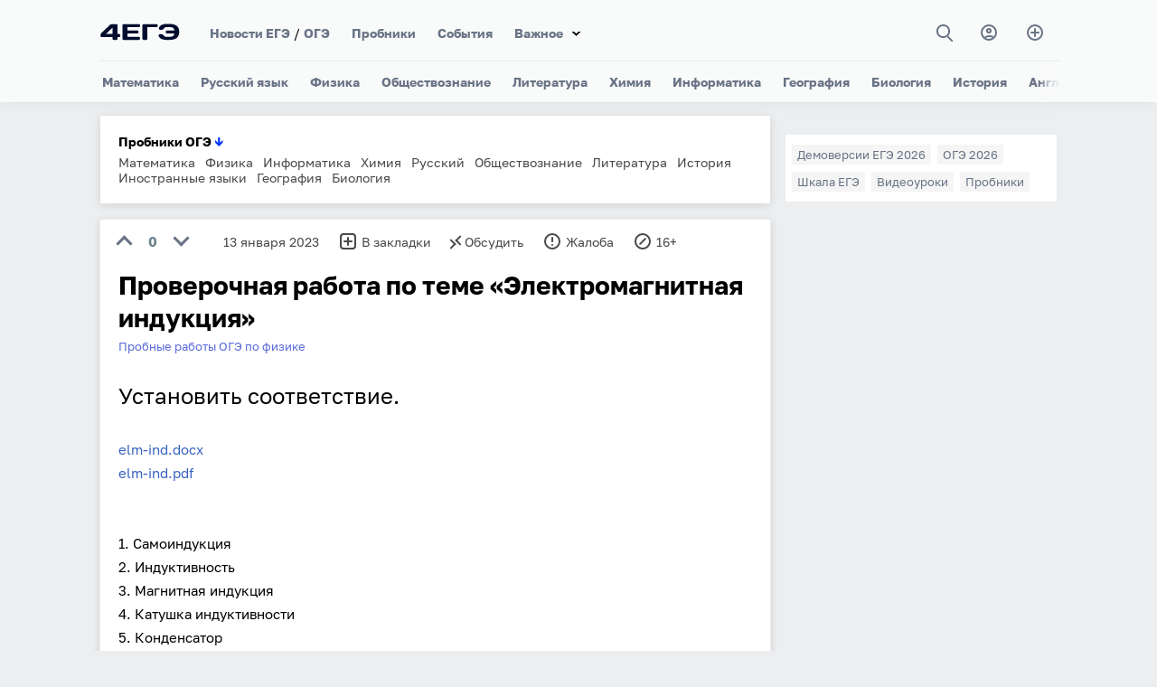

--- FILE ---
content_type: text/html; charset=utf-8
request_url: https://4ege.ru/trening-gia-fizika/66935-proverochnaja-rabota-po-teme-elektromagnitnaja-indukcija.html
body_size: 10871
content:
<!DOCTYPE html>
<html>
<head>
<title>Проверочная работа по теме «Электромагнитная индукция»</title>
<meta charset="utf-8">
<meta name="description" content="Установить соответствие. 1. Самоиндукция 2. Индуктивность 3. Магнитная индукция 4. Катушка индуктивности 5. Конденсатор 6. Емкость 7. Напряжённость 8. Электромагнитная индукция А. Физическая величина, введенная для оценивания способности проводника противодействовать изменению силы тока в нём. Б.">
<meta name="keywords" content="величина, магнитного, энергии, характеристикой, Физическая, Устройство, электрического, силовой, являющаяся, индукция, физическая, Векторная, накопления, электрический, характеризующая, способность, конденсатора, накапливать, Установить, заряд">
<link rel="canonical" href="https://4ege.ru/trening-gia-fizika/66935-proverochnaja-rabota-po-teme-elektromagnitnaja-indukcija.html">
<link rel="alternate" type="application/rss+xml" title="4ЕГЭ RSS" href="https://4ege.ru/rss.xml">
<link rel="preconnect" href="https://4ege.ru/" fetchpriority="high">
<meta property="twitter:card" content="summary">
<meta property="twitter:title" content="Проверочная работа по теме «Электромагнитная индукция»">
<meta property="twitter:url" content="https://4ege.ru/trening-gia-fizika/66935-proverochnaja-rabota-po-teme-elektromagnitnaja-indukcija.html">
<meta property="twitter:description" content="Установить соответствие. 1. Самоиндукция 2. Индуктивность 3. Магнитная индукция 4. Катушка индуктивности 5. Конденсатор 6. Емкость 7. Напряжённость 8. Электромагнитная индукция А. Физическая величина, введенная для оценивания способности проводника противодействовать изменению силы тока в нём. Б.">
<meta property="og:type" content="article">
<meta property="og:site_name" content="4ЕГЭ">
<meta property="og:title" content="Проверочная работа по теме «Электромагнитная индукция»">
<meta property="og:url" content="https://4ege.ru/trening-gia-fizika/66935-proverochnaja-rabota-po-teme-elektromagnitnaja-indukcija.html">
<meta property="og:description" content="Установить соответствие. 1. Самоиндукция 2. Индуктивность 3. Магнитная индукция 4. Катушка индуктивности 5. Конденсатор 6. Емкость 7. Напряжённость 8. Электромагнитная индукция А. Физическая величина, введенная для оценивания способности проводника противодействовать изменению силы тока в нём. Б.">
<link href="/templates/t/css/swiper.min.css?3" rel="stylesheet" type="text/css"/>
<link href="/templates/t/css/style.css?104" rel="stylesheet" type="text/css"/>
<meta name="viewport" content="width=device-width, initial-scale=1"/>
<link rel="icon" href="/favicon.svg" type="image/svg+xml">
<meta  property="og:image" content="//4ege.ru/templates/t/images/v12.png">
<!--<meta  property="og:image" content="//4ege.ru/templates/t/images/5541.png">-->

    
<script>window.yaContextCb=window.yaContextCb||[]</script>
<script src="https://yandex.ru/ads/system/context.js" async></script>
<script async src="https://cdn.digitalcaramel.com/caramel.js?9"></script>
    

    
    

    
</head>
<body>

<div class="modal-window" id="modal-1">
<div class="modal-window__content">
<button type="button" class="modal-close" onclick="openModal1()">+</button>
<div class="login-page">
<strong><a href="https://oauth.vk.ru/authorize?client_id=7570674&amp;redirect_uri=https%3A%2F%2F4ege.ru%2Findex.php%3Fdo%3Dauth-social%26provider%3Dvk&amp;scope=offline%2Cemail&amp;state=59558bfba276597e54c9eb08b9334cfb&amp;response_type=code&amp;v=5.90">Войти через Вконтакте</a></strong>
<div class="clear3"></div>
<strong><a href="https://oauth.yandex.ru/authorize?client_id=52f95d18a13f4a91a359f4ed73e43ff2&amp;redirect_uri=https%3A%2F%2F4ege.ru%2Findex.php%3Fdo%3Dauth-social%26provider%3Dyandex&amp;state=59558bfba276597e54c9eb08b9334cfb&amp;response_type=code">Войти через Яндекс</a></strong>




<div class="clear2"></div><div class="clear3"></div>

    
      
      
 <p class="dfcop"> 
Авторизуясь на сайте, вы даёте согласие на <a href="https://4ege.ru/soglasie-person-d.html" target="_blank">обработку своих персональных данных</a> на условиях и для целей, 
определённых в <a href="https://4ege.ru/politika-person-site.html" target="_blank">политике в отношении обработки персональных данных</a>, а также принимаете <a href="https://4ege.ru/pol-s.html" target="_blank">Пользовательское соглашение</a>.
 </p>
      
      
   </div>
</div>         
</div>
</div>

<header class="header" id="header">
  <div class="header__box-top" id="header-top">
<a href="//4ege.ru/" class="header__logo-link" alt="4ЕГЭ" title="4ЕГЭ"><div class="header__logo"></div></a>
    <div class="header__top-content" id="mobile-menu">
      <ul class="header__top-menu">
        <li class="top-menu__item">
          <a href="//4ege.ru/novosti-ege/" title="Новости ЕГЭ" class="top-menu__link">Новости ЕГЭ</a> /  <a href="//4ege.ru/gia-in-9/" title="Подготовка к ОГЭ (гиа)" class="top-menu__link">ОГЭ</a>
        </li>
        <li class="top-menu__item">
          <a href="//4ege.ru/probniki.html" class="top-menu__link">Пробники</a>
        </li>
    <li class="top-menu__item">
        <a href="//4ege.ru/ege-gia/" title="Всё о ЕГЭ и ОГЭ" class="top-menu__link">События</a>
        </li>
          
          

          
            <li class="top-menu__item ddfffdd4">
          <a href="//4ege.ru/mobiltest/" class="top-menu__link">Мини тесты ЕГЭ</a>
        </li>   
          
        <li class="top-menu__item item-select">
          <a href="#" class="top-menu__link">Важное</a>
          <ul class="bottom-menu">
          
<li class="bottom-menu__item">
              <a href="//4ege.ru/novosti-ege/75349-demoversii-ege-2026-v2.html" class="bottom-menu__link">Демоверсии ЕГЭ</a>
            </li>
<li class="bottom-menu__item">
              <a href="//4ege.ru/gia-in-9/75348-demoversii-oge-2026-v2.html" class="bottom-menu__link">Демоверсии ОГЭ</a>
            </li>
              
  <li class="bottom-menu__item">
              <a href="//4ege.ru/sochinenie/" class="bottom-menu__link">Итоговое сочинение</a>
            </li>  
              
              
  <li class="bottom-menu__item">
              <a href="//4ege.ru/ege-gia/" class="bottom-menu__link">События</a>
            </li>            
              
 
              
              
              
<li class="bottom-menu__item">
              <a href="//4ege.ru/materials_podgotovka/" class="bottom-menu__link">Общее</a>
            </li>
<li class="bottom-menu__item">
              <a href="//4ege.ru/videouroki/" class="bottom-menu__link">Видеоуроки</a>
            </li>
<li class="bottom-menu__item">
              <a href="//4ege.ru/novosti-ege/4023-shkala-perevoda-ballov-ege.html" class="bottom-menu__link">Шкала ЕГЭ</a>
            </li>

<li class="bottom-menu__item">
          <a href="//4ege.ru/novosti-vuzov/" class="bottom-menu__link">Новости вузов</a>
    

            </li>
<li class="bottom-menu__item">
              <a href="//4ege.ru/zametki/" class="bottom-menu__link">Заметки</a>
            </li>
<li class="bottom-menu__item">
              <a href="//4ege.ru/obrazovanie/" class="bottom-menu__link">Образование</a>
            </li>
<li class="bottom-menu__item">
              <a href="//4ege.ru/vybor/" class="bottom-menu__link">Профессии</a>
            </li>
<li class="bottom-menu__item">
              <a href="//4ege.ru/documents/" class="bottom-menu__link">Документы</a>
            </li>

<li class="bottom-menu__item">
              <a href="//4ege.ru/materials_podgotovka/4421-ssylki-na-otkrytye-banki-zadaniy-fipi-ege-i-gia.html" title="Банки ЕГЭ и ОГЭ ФИПИ" class="bottom-menu__link">Банк ФИПИ</a>
            </li>
  
<li class="bottom-menu__item">
              <a href="//4ege.ru/cards/" class="bottom-menu__link" target="_blank">Карточки</a>
            </li>
                        
<li class="bottom-menu__item">
              <a href="//4ege.ru/pl/" class="bottom-menu__link" target="_blank">Планировщик</a>
            </li>   
              
              
     <li class="bottom-menu__item">
              <a href="//4ege.ru/gramotnost/" class="bottom-menu__link">Грамотность</a>
            </li>     
              

                     
              
              
            
          </ul>

          
        </li>
        
        


     
        
      </ul>
      
      
      
      
      
  
      
      
<div class="header__box-search" id="button-search">

<a  class="nbmmm" onclick="openSearch()"  title="Поиск"><i class="gg-search"></i></a>
</div>




<a href="#" class="header__button-login fhhhei" class="modal" onclick="openModal1()"  title="Вход"><i class="gg-profile"></i></a>



  
<a href="//4ege.ru/addnews.html" title="Добавить материал" class="article-subscribe__button"><i class="gg-add"></i></a>
    </div>
    <button class="sandwich-menu" id="sandwich-menu" onclick="openMobileMenu()">
      <span class="line"></span>
      <span class="line"></span>
      <span class="line"></span>
    </button>
  </div>

<nav class="header__nav swiper">
  <ul class="header__menu swiper-wrapper" id="menu">
  
    <li class="menu__item swiper-slide"><a href="//4ege.ru/matematika/" title="Математика" class="menu__link">Математика</a></li>
    <li class="menu__item swiper-slide"><a href="//4ege.ru/russkiy/" title="Русский язык" class="menu__link">Русский язык</a></li>
    <li class="menu__item swiper-slide"><a href="//4ege.ru/fizika/" title="Физика" class="menu__link">Физика</a></li>
    <li class="menu__item swiper-slide"><a href="//4ege.ru/obshestvoznanie/" title="Обществознание" class="menu__link">Обществознание</a></li>
    <li class="menu__item swiper-slide"><a href="//4ege.ru/literatura/" title="Литература" class="menu__link">Литература</a></li>
    <li class="menu__item swiper-slide"><a href="//4ege.ru/himiya/" title="Химия" class="menu__link">Химия</a></li>
    <li class="menu__item swiper-slide"><a href="//4ege.ru/informatika/" title="Информатика" class="menu__link">Информатика</a></li>
    <li class="menu__item swiper-slide"><a href="//4ege.ru/geographi/" title="География" class="menu__link">География</a></li>
    <li class="menu__item swiper-slide"><a href="//4ege.ru/biologi/" title="Биология" class="menu__link">Биология</a></li>
    <li class="menu__item swiper-slide"><a href="//4ege.ru/istoriya/" title="История" class="menu__link">История</a></li>
    <li class="menu__item swiper-slide"><a href="//4ege.ru/angliyskiy/" title="Английский язык" class="menu__link">Английский</a></li>
    <li class="menu__item swiper-slide"><a href="//4ege.ru/nemetskiy/" title="Немецкий язык" class="menu__link">Немецкий</a></li>
    <li class="menu__item swiper-slide"><a href="//4ege.ru/franc/" title="Французский язык" class="menu__link">Французский</a></li>
    <li class="menu__item swiper-slide"><a href="//4ege.ru/ispanskiy/" title="Испанский язык" class="menu__link">Испанский</a></li>
    <li class="menu__item swiper-slide"><a href="//4ege.ru/kitayskiy/" title="Китайский язык" class="menu__link">Китайский</a></li>
  </ul>
</nav>

  <div class="header__search" id="box-search">
    <button type="button" class="header-search__close" onclick="openSearch()">&#10006;</button>
    <form class="form-search" action="//4ege.ru/po.html" method="get"  accept-charset="utf-8">
      <svg xmlns="http://www.w3.org/2000/svg" width="20" height="20" viewBox="0 0 24 24">
        <path fill="#687385"
              d="M23.809 21.646l-6.205-6.205c1.167-1.605 1.857-3.579 1.857-5.711 0-5.365-4.365-9.73-9.731-9.73-5.365 0-9.73 4.365-9.73 9.73 0 5.366 4.365 9.73 9.73 9.73 2.034 0 3.923-.627 5.487-1.698l6.238 6.238 2.354-2.354zm-20.955-11.916c0-3.792 3.085-6.877 6.877-6.877s6.877 3.085 6.877 6.877-3.085 6.877-6.877 6.877c-3.793 0-6.877-3.085-6.877-6.877z"/>
      </svg>
        <input type="hidden" name="searchid" value="803358"/>
      <input type="search"  name="text" class="search__input" id='input-text'/>


    </form>
  </div>
</header>
<main class="content-sidebar">
    
    
     
    



<style>
.newborf a { margin-right:7px;}
</style>
<div class="newborf"><b>Пробники ОГЭ <span style="color:#0033FF; size:14px; font-weight:bold;">&darr;</span></b><br>
<div class="clear3"></div>
<a href="//4ege.ru/trening-gia-matematika/">Математика</a>
<a href="//4ege.ru/trening-gia-fizika/">Физика</a>
<a href="//4ege.ru/trening-gia-informatika/">Информатика</a>
<a href="//4ege.ru/trening-gia-himiya/">Химия</a>
<a href="//4ege.ru/trening-gia-russkiy/">Русский</a>
<a href="//4ege.ru/trening-gia-obshestvoznanie/">Обществознание</a>
<a href="//4ege.ru/trening-gia-literatura/">Литература</a>
<a href="//4ege.ru/trening-gia-istoriya/">История</a>
<a href="//4ege.ru/trening-gia-inyaz/">Иностранные языки</a>
<a href="//4ege.ru/trening-gia-geographiya/">География</a>
<a href="//4ege.ru/trening-gia-biologiya/">Биология</a> </div>
<div class="clear"></div>


 

  
  





 

 

 
 
 
 


 <div id="dle-content">

<article class="article"> 
<div class="article__content2">    
<div class="optrtr1"><a href="#" onclick="doRate('plus', '66935'); return false;" ><div class="arrow1"></div></a><div class="rattt"> <strong><span data-ratig-layer-id="66935"><span class="ratingtypeplusminus ratingzero" >0</span></span></strong></div><a href="#" onclick="doRate('minus', '66935'); return false;" ><div class="arrow2"></div></a></div>
<div class="optrtr">13 января 2023</div>


<a href="#"  onclick="openModal1()"><div class="optrtr hfnfd"><i class="gg-add-r"></i>В закладки</div></a>
<a id="dle-comm-link" href="https://4ege.ru/trening-gia-fizika/66935-proverochnaja-rabota-po-teme-elektromagnitnaja-indukcija.html#comment"><div class="optrtr hfnfd"><i class="gg-remote"></i>Обсудить</div></a>
<a href="javascript:AddComplaint('66935', 'news')"><div class="optrtr hfnfd"><i class="gg-danger"></i>Жалоба</div></a> 

<div class="optrtr7 hfnfdtg"><i class="ggtg"></i>
<a href="https://t.me/ru4ege" target="_blank" rel="nofollow">TG 4ЕГЭ</a>
</div>

<div class="optrtr7 hfnfd"><i class="gg-block"></i>16+</div>    


<div class="clear3"></div>            
 
<h1 class="zagolovokglav">Проверочная работа по теме «Электромагнитная индукция»</h1>
<div class="article__mark"><a href="https://4ege.ru/trening-gia-fizika/">Пробные работы ОГЭ по физике</a>
</div> 
<div class="clear"></div>

<div class="par">
<div class="par89"><!--sizestart:5--><span style="font-size:18pt;"><!--/sizestart-->Установить соответствие.<!--sizeend--></span><!--/sizeend--><br><br><a href="https://4ege.ru/index.php?do=download&id=20486" >elm-ind.docx</a> <br><a href="https://4ege.ru/index.php?do=download&id=20487" >elm-ind.pdf</a><br><br><br>1.	Самоиндукция<br>2.	Индуктивность<br>3.	Магнитная индукция<br>4.	Катушка индуктивности<br>5.	Конденсатор<br>6.	Емкость<br>7.	Напряжённость<br>8.	Электромагнитная индукция<br><br>А. Физическая величина, введенная для оценивания способности проводника противодействовать изменению силы тока в нём. <br>Б. Возникновение индукционного тока в проводнике при изменении силы тока в нём.<br>В. Устройство в виде винтовой или спиральной намотки провода, служащее для накопления энергии магнитного поля. <br>Г. Векторная физическая величина, являющаяся силовой характеристикой магнитного поля. <br>Д. Физическая величина, характеризующая способность конденсатора накапливать электрический заряд<br>Е. Устройство в виде металлических пластин с диэлектриком между ними, предназначенное для накопления заряда и энергии электрического поля<br>Ж. Система порождающих друг друга эклектического и магнитного полей, распространяющаяся в пространстве.<br>З. Векторная физическая величина, являющаяся силовой характеристикой электрического поля.</div>
<div class="clear2"></div>
<div class="clear2"></div>Автор: Золотарева Ю.А. 
</div>

<div class="clear3"></div>

    

<div caramel-id="01kadhy8h4f8scpynmbyjsqqj4"></div>
    
<div caramel-id="01j78m1qsqz748s54fctwen2cp"></div>

    
<div class="gynb">


<form class="form-search" action="//4ege.ru/po.html" method="get"  accept-charset="utf-8">
      <svg xmlns="http://www.w3.org/2000/svg" width="20" height="20" viewBox="0 0 24 24">
        <path fill="#687385"
              d="M23.809 21.646l-6.205-6.205c1.167-1.605 1.857-3.579 1.857-5.711 0-5.365-4.365-9.73-9.731-9.73-5.365 0-9.73 4.365-9.73 9.73 0 5.366 4.365 9.73 9.73 9.73 2.034 0 3.923-.627 5.487-1.698l6.238 6.238 2.354-2.354zm-20.955-11.916c0-3.792 3.085-6.877 6.877-6.877s6.877 3.085 6.877 6.877-3.085 6.877-6.877 6.877c-3.793 0-6.877-3.085-6.877-6.877z"/>
      </svg>
        <input type="hidden" name="searchid" value="803358"/>
      <input type="search"  name="text" class="search__input" id='input-text' placeholder="Поиск по сайту"/>
    </form> 
 
 
</div>

<div class="clear2"></div>





    
    
<div class="similar-news-block">
                        <div class="similar-news-list">
            <a href="https://4ege.ru/trening-gia-fizika/78277-fizicheskij-diktant-po-teme-sila-toka-elektricheskoe-naprjazhenie-elektricheskoe-soprotivlenie.html" class="similar-item-link">
                <div class="similar-item">
                    <div class="similar-title">Физический диктант по теме «Сила тока. Электрическое напряжение. Электрическое сопротивление»</div>
                    <div class="similar-description">Физический диктант по теме «Сила тока. Электрическое напряжение. Электрическо...</div>
                </div>
            </a>
            <a href="https://4ege.ru/trening-gia-fizika/78301-kolebanija-volny.html" class="similar-item-link">
                <div class="similar-item">
                    <div class="similar-title">Колебания. Волны</div>
                    <div class="similar-description">Контрольная работа. 2 варианта с ответами.</div>
                </div>
            </a>
            <a href="https://4ege.ru/trening-gia-fizika/78108-fizicheskij-diktant-po-teme-elektromagnitnye-javlenija.html" class="similar-item-link">
                <div class="similar-item">
                    <div class="similar-title">Физический диктант по теме «Электромагнитные явления»</div>
                    <div class="similar-description">20 вопросов.</div>
                </div>
            </a>
            <a href="https://4ege.ru/trening-gia-fizika/77857-ekzamenacionnye-bilety-po-fizike-dlja-provedenija-itogovoj-attestacii-v-7-klasse.html" class="similar-item-link">
                <div class="similar-item">
                    <div class="similar-title">Экзаменационные билеты по физике для проведения итоговой аттестации в 7 классе</div>
                    <div class="similar-description">20 билетов.</div>
                </div>
            </a>
            <a href="https://4ege.ru/trening-matematika/78330-samostojatelnaja-rabota-po-teme-stepen-s-racionalnym-i-irracionalnym-pokazatelem.html" class="similar-item-link">
                <div class="similar-item">
                    <div class="similar-title">Самостоятельная работа по теме «Степень с рациональным и иррациональным показателем»</div>
                    <div class="similar-description">10 класс. 2 варианта с ответами.</div>
                </div>
            </a></div></div>

    
<!-- <div id="id-C-A-58892-68"></div>
<script>window.yaContextCb.push(()=>{
  Ya.Context.AdvManager.renderWidget({
    renderTo: 'id-C-A-58892-68',
    blockId: 'C-A-58892-68'
  })
})</script> -->
  
  
<div class="clear2"></div> 
<div class="clear3"></div>





<div id="comment"></div>

<form  method="post" name="dle-comments-form" id="dle-comments-form" ><div class="d333dd">
<div class="ffjjfjffff">
	<div class="wrp">
		<div>
			<ul class="ui-form">
			
				<li class="form-group combo">
					<div class="combo_field"><input placeholder="Имя" type="text" name="name" id="name" class="wide" required></div>
				</li>
			

			
				<li class="form-group">

					<input placeholder="Антиспам → 452 м..и..н..у..с 12" type="text" name="question_answer" id="question_answer" class="wide" required>
				</li>
			



				<li id="comment-editor"><script>
<!--
var text_enter_url       = "Введите полный URL ссылки";
var text_enter_size       = "Введите размеры флэш ролика (ширина, высота)";
var text_enter_flash       = "Введите ссылку на флэш ролик";
var text_enter_page      = "Введите номер страницы";
var text_enter_url_name  = "Введите описание ссылки";
var text_enter_tooltip  = "Введите подсказку для ссылки";
var text_enter_page_name = "Введите описание ссылки";
var text_enter_image    = "Введите полный URL изображения";
var text_enter_email    = "Введите e-mail адрес";
var text_code           = "Использование: [CODE] Здесь Ваш код.. [/CODE]";
var text_quote          = "Использование: [QUOTE] Здесь Ваша Цитата.. [/QUOTE]";
var text_upload         = "Загрузка файлов и изображений на сервер";
var error_no_url        = "Вы должны ввести URL";
var error_no_title      = "Вы должны ввести название";
var error_no_email      = "Вы должны ввести e-mail адрес";
var prompt_start        = "Введите текст для форматирования";
var img_title   		= "Введите по какому краю выравнивать картинку (left, center, right)";
var email_title  	    = "Введите описание ссылки";
var text_pages  	    = "Страница";
var image_align  	    = "";
var bb_t_emo  	        = "Вставка смайликов";
var bb_t_col  	        = "Цвет:";
var text_enter_list     = "Введите пункт списка. Для завершения ввода оставьте поле пустым.";
var text_alt_image      = "Введите описание изображения";
var img_align  	        = "Выравнивание";
var text_url_video      = "Введите ссылку на видео:";
var text_url_poster     = "Введите ссылку на постер к видео:";
var text_descr          = "Введите описание:";
var button_insert       = "Вставить";
var button_addplaylist  = "Добавить в плейлист";
var text_last_emoji     = "Недавно использованные";
var img_align_sel  	    = "<select name='dleimagealign' id='dleimagealign' class='ui-widget-content ui-corner-all'><option value='' >Нет</option><option value='left' >По левому краю</option><option value='right' >По правому краю</option><option value='center' >По центру</option></select>";
	
var selField  = "comments";
var fombj    = document.getElementById( 'dle-comments-form' );
-->
</script>
<div class="bb-editor ignore-select">
<div class="bb-pane">
<b id="b_b" class="bb-btn" onclick="simpletag('b')" title="Полужирный"></b>
<b id="b_i" class="bb-btn" onclick="simpletag('i')" title="Наклонный текст"></b>
<b id="b_u" class="bb-btn" onclick="simpletag('u')" title="Подчёркнутый текст"></b>
<b id="b_s" class="bb-btn" onclick="simpletag('s')" title="Зачёркнутый текст"></b>
<span class="bb-sep"></span>

<span class="bb-sep"></span>
<b id="b_emo" class="bb-btn" onclick="show_bb_dropdown(this)" title="Вставка смайликов" tabindex="-1"></b>
<ul class="bb-pane-dropdown emoji-button">
	<li><table style="width:100%;border: 0px;padding: 0px;"><tr><td style="padding:5px;text-align: center;"><a href="#" onclick="dle_smiley(':smile:'); return false;"><img alt="smile" class="emoji" src="/engine/data/emoticons/smile.png" /></a></td><td style="padding:5px;text-align: center;"><a href="#" onclick="dle_smiley(':blush:'); return false;"><img alt="blush" class="emoji" src="/engine/data/emoticons/blush.png" /></a></td><td style="padding:5px;text-align: center;"><a href="#" onclick="dle_smiley(':smirk:'); return false;"><img alt="smirk" class="emoji" src="/engine/data/emoticons/smirk.png" /></a></td><td style="padding:5px;text-align: center;"><a href="#" onclick="dle_smiley(':confused:'); return false;"><img alt="confused" class="emoji" src="/engine/data/emoticons/confused.png" /></a></td><td style="padding:5px;text-align: center;"><a href="#" onclick="dle_smiley(':hushed:'); return false;"><img alt="hushed" class="emoji" src="/engine/data/emoticons/hushed.png" /></a></td><td style="padding:5px;text-align: center;"><a href="#" onclick="dle_smiley(':pensive:'); return false;"><img alt="pensive" class="emoji" src="/engine/data/emoticons/pensive.png" /></a></td><td style="padding:5px;text-align: center;"><a href="#" onclick="dle_smiley(':cry:'); return false;"><img alt="cry" class="emoji" src="/engine/data/emoticons/cry.png" /></a></td></tr><tr><td style="padding:5px;text-align: center;"><a href="#" onclick="dle_smiley(':angry:'); return false;"><img alt="angry" class="emoji" src="/engine/data/emoticons/angry.png" /></a></td><td style="padding:5px;text-align: center;"><a href="#" onclick="dle_smiley(':sunglasses:'); return false;"><img alt="sunglasses" class="emoji" src="/engine/data/emoticons/sunglasses.png" /></a></td></tr></table></li>
</ul>
<span class="bb-sep"></span>
<b id="b_url" class="bb-btn" onclick="tag_url()" title="Вставка ссылки"></b><b id="b_img" class="bb-btn" onclick="tag_image()" title="Картинка"></b>


<span class="bb-sep"></span>

<b id="b_quote" class="bb-btn" onclick="simpletag('quote')" title="Вставка цитаты"></b>

<b id="b_spoiler" class="bb-btn" onclick="simpletag('spoiler')" title="Вставка спойлера"></b>
</div>
<textarea placeholder="Комментарий" name="comments" id="comments" cols="70" rows="10" onfocus="setNewField(this.name, document.getElementById( 'dle-comments-form' ))"></textarea>
</div></li>   
			
			

			</ul>
			<div class="form_submit">
			
				<button class="raminu_gulam" type="submit" name="submit" title="Отправить комментарий">Отправить</button>
			</div>
		</div>
        

        
		<div class="clr"></div>
	</div>
</div>
</div>

<details>
<summary align="right">Обработка персональных данных</summary>
 <p class="dfcop"> 
Отправляя комментарий, вы даёте согласие на <a href="https://4ege.ru/soglasie-person-d.html" target="_blank">обработку своих персональных данных</a> на условиях и для целей, 
определённых в <a href="https://4ege.ru/politika-person-site.html" target="_blank">политике в отношении обработки персональных данных</a>, а также принимаете <a href="https://4ege.ru/pol-s.html" target="_blank">Пользовательское соглашение</a>.
 </p>
</details>

<div class="clear2"></div>
		<input type="hidden" name="subaction" value="addcomment">
		<input type="hidden" name="post_id" id="post_id" value="66935"><input type="hidden" name="user_hash" value="c0c297ec173bdd3358d7df8cacd6d323b001853f"></form>    

<div id="dle-ajax-comments"></div>

<!--dlenavigationcomments-->  

<div class="clear"></div>







<div class="clear2"></div>
    

<!-- <div id="id-C-A-58892-67"></div>
<script>window.yaContextCb.push(()=>{
  Ya.Context.AdvManager.renderWidget({
    renderTo: 'id-C-A-58892-67',
    blockId: 'C-A-58892-67'
  })
})</script>   
    
<div class="clear2"></div> -->



    
</div>
</article>
</div>


</main>
<aside class="right-sidebar">


 





 
 
    



<div class="authors__wrap sprbn" id="blockb">
<div class="box-author33">


<div caramel-id="01j78m1qssy2qerqjx5jjp0f9z"></div>

</div>
    

<div class="authors__wrap" >
<div class="box-author2 fggry">
<a class="menu__link2" href="//4ege.ru/novosti-ege/75349-demoversii-ege-2026-v2.html">Демоверсии ЕГЭ 2026</a>  
<a class="menu__link2" href="//4ege.ru/gia-in-9/75348-demoversii-oge-2026-v2.html">ОГЭ 2026</a>
<a class="menu__link2" href="//4ege.ru/novosti-ege/4023-shkala-perevoda-ballov-ege.html">Шкала ЕГЭ</a>
<a class="menu__link2" href="//4ege.ru/videouroki/">Видеоуроки</a>
<a class="menu__link2" href="//4ege.ru/probniki.html">Пробники</a>
</div>   
</div> 
    
    
    
</div>


    
    







  
</aside>

<div class="footer22">
	<ul>
		<li><a href="//4ege.ru/matematika/" title="Математика">Математика</a></li>
		<li><a href="//4ege.ru/russkiy/" title="Русский язык">Русский</a></li>
		<li><a href="//4ege.ru/fizika/" title="Физика">Физика</a></li>
		<li><a href="//4ege.ru/obshestvoznanie/" title="Обществознание">Общест-е</a></li>
		<li><a href="//4ege.ru/geographi/" title="География">География</a></li>
		<li><a href="//4ege.ru/himiya/" title="Химия">Химия</a></li>
		<li><a href="//4ege.ru/biologi/" title="Биология">Биология</a></li>
		<li><a href="//4ege.ru/istoriya/" title="История">История</a></li>
		<li><a href="//4ege.ru/literatura/" title="Литература">Литература</a></li>
		<li><a href="//4ege.ru/informatika/" title="Информатика">Информатика</a></li>
		<li><a href="//4ege.ru/angliyskiy/" title="Английский язык">Английский</a></li>
		<li><a href="//4ege.ru/nemetskiy/" title="Немецкий язык">Немецкий</a></li>
		<li><a href="//4ege.ru/franc/" title="Французский язык">Французский</a></li>
		<li><a href="//4ege.ru/ispanskiy/" title="Испанский язык">Испанский</a></li>
	</ul>
<ul>
<li><a href="//4ege.ru/gia-in-9/" title="ОГЭ в 9 классе">ОГЭ</a></li>
<li><a href="//4ege.ru/po.html">Поиск</a></li>
<li><a href="//4ege.ru/sochinenie/">Сочинение</a></li>
<li><a href="//4ege.ru/probniki.html">Пробники</a></li>
<li><a href="//4ege.ru/videouroki/">Видеоуроки</a></li>
<li><a href="//4ege.ru/novosti-ege/" title="Новости ЕГЭ">Новости</a></li>
<li><a href="//4ege.ru/novosti-ege/4023-shkala-perevoda-ballov-ege.html">Шкала ЕГЭ</a></li>
<li><a href="//4ege.ru/novosti-ege/75349-demoversii-ege-2026-v2.html">Демоверсии</a></li>
<li><a href="//4ege.ru/ege-gia/">Новое</a></li>
<li><a href="//4ege.ru/materials_podgotovka/">Общее</a></li>
<li><a href="//4ege.ru/obrazovanie/">Образование</a></li>
<li><a href="//4ege.ru/vpr11/">ВПР-11</a></li>

</ul>
</div>      
    
    
    
<footer class="footer">
  <div class="footer__content">
    <div class="footer__box-text">
      <h6 class="footer__title-block">Соц.сети — <a href="https://vk.com/4egeru" target="_blank" rel="nofollow noopener">ВК</a>, <a href="https://t.me/ru4ege" title="Телеграмм" rel="nofollow" target="_blank">Tg</a>.</h6>
      <p class="footer__text">Если нашли ошибку в тексте, выделите её и нажмите Ctrl+Enter.</p>
        
        


    <p class="dfcop">
      
        <a href="https://4ege.ru/politika-person-site.html" target="_blank">Политика обработки персональных данных.</a><br>
<a href="https://4ege.ru/soglasie-person-d.html" target="_blank">Согласие на обработку персональных данных.</a><br>
        <a href="https://4ege.ru/pol-s.html" target="_blank">Пользовательское соглашение.</a>
  <br>   <br>  Свидетельство о регистрации средства массовой информации "<a href="https://4ege.ru/smi-4ege.html" target="_blank">4ЕГЭ</a>" ЭЛ № ФС 77 - 85294 от 10.05.2023. Информационная продукция для детей, достигших возраста шестнадцати лет.   
   <br>   <br>
        На информационном ресурсе применяются cookie-файлы. Оставаясь на сайте, вы подтверждаете своё согласие на их использование.      
        
         </p>
  
        
        
        
        
    </div>
    <div class="footer__nav">
      <h6 class="footer__title-block">Навигация</h6>
      <ul class="footer-nav__menu">
        <li class="footer-nav__menu-item">
          <a href="/index.php?do=feedback" class="footer-nav__menu-link">Обратная связь</a>
        </li>
        <li class="footer-nav__menu-item">
          <a href="/addnews.html" class="footer-nav__menu-link">Добавить пост</a>
        </li>
     
      </ul>
    </div>
    <div class="footer-form__wrap">
<h6 class="footer__title-block">До ЕГЭ 2026 осталось</h6>
     <div id="counter" class="dd55h"></div>
    </div>
  </div>
  <div class="footer__box-copyright">
    <p class="text-copyright">© 2008-2026 «4ЕГЭ» — подготовка к ЕГЭ и ОГЭ.</p>
  </div>
</footer>
    



<script src="/engine/classes/min/index.php?g=general3&amp;v=4auyu"></script>
<script src="/engine/classes/min/index.php?f=engine/classes/js/jqueryui3.js,engine/classes/js/dle_js.js,engine/classes/js/bbcodes.js&amp;v=4auyu" defer></script>
<script>
<!--
var dle_root       = '/';
var dle_admin      = '';
var dle_login_hash = 'c0c297ec173bdd3358d7df8cacd6d323b001853f';
var dle_group      = 5;
var dle_link_type  = 1;
var dle_skin       = 't';
var dle_wysiwyg    = '0';
var quick_wysiwyg  = '0';
var dle_min_search = '4';
var dle_act_lang   = ["Подтвердить", "Отмена", "Вставить", "Отмена", "Сохранить", "Удалить", "Загрузка. Пожалуйста, подождите..."];
var menu_short     = 'Быстрое редактирование';
var menu_full      = 'Полное редактирование';
var menu_profile   = 'Просмотр профиля';
var menu_send      = 'Отправить сообщение';
var menu_uedit     = 'Админцентр';
var dle_info       = 'Информация';
var dle_confirm    = 'Подтверждение';
var dle_prompt     = 'Ввод информации';
var dle_req_field  = ["Заполните поле с именем", "Заполните поле с сообщением", "Заполните поле с темой сообщения"];
var dle_del_agree  = 'Вы действительно хотите удалить? Данное действие невозможно будет отменить';
var dle_spam_agree = 'Вы действительно хотите отметить пользователя как спамера? Это приведёт к удалению всех его комментариев';
var dle_c_title    = 'Отправка жалобы';
var dle_complaint  = 'Укажите текст Вашей жалобы для администрации:';
var dle_mail       = 'Ваш e-mail:';
var dle_big_text   = 'Выделен слишком большой участок текста.';
var dle_orfo_title = 'Укажите комментарий для администрации к найденной ошибке на странице:';
var dle_p_send     = 'Отправить';
var dle_p_send_ok  = 'Уведомление успешно отправлено';
var dle_save_ok    = 'Изменения успешно сохранены. Обновить страницу?';
var dle_reply_title= 'Ответ на комментарий';
var dle_tree_comm  = '0';
var dle_del_news   = 'Удалить статью';
var dle_sub_agree  = 'Вы действительно хотите подписаться на комментарии к данной публикации?';
var dle_unsub_agree  = 'Вы действительно хотите отписаться от комментариев к данной публикации?';
var dle_captcha_type  = '0';
var dle_share_interesting  = ["Поделиться ссылкой на выделенный текст", "Twitter", "Facebook", "Вконтакте", "Прямая ссылка:", "Нажмите правой клавишей мыши и выберите «Копировать ссылку»"];
var DLEPlayerLang     = {prev: 'Предыдущий',next: 'Следующий',play: 'Воспроизвести',pause: 'Пауза',mute: 'Выключить звук', unmute: 'Включить звук', settings: 'Настройки', enterFullscreen: 'На полный экран', exitFullscreen: 'Выключить полноэкранный режим', speed: 'Скорость', normal: 'Обычная', quality: 'Качество', pip: 'Режим PiP'};
var DLEGalleryLang    = {CLOSE: 'Закрыть (Esc)', NEXT: 'Следующее изображение', PREV: 'Предыдущее изображение', ERROR: 'Внимание! Обнаружена ошибка', IMAGE_ERROR: 'Не удалось загрузить изображение', TOGGLE_SLIDESHOW: 'Просмотр слайдшоу',TOGGLE_FULLSCREEN: 'Полноэкранный режим', TOGGLE_THUMBS: 'Включить / Выключить уменьшенные копии', ITERATEZOOM: 'Увеличить / Уменьшить', DOWNLOAD: 'Скачать изображение' };
var DLEGalleryMode    = 1;
var DLELazyMode       = 0;
var allow_dle_delete_news   = false;

jQuery(function($){
					setTimeout(function() {
						$.get(dle_root + "engine/ajax/controller.php?mod=adminfunction", { 'id': '66935', action: 'newsread', user_hash: dle_login_hash });
					}, 5000);
				$('#dle-comments-form').submit(function() {
					if( $('#comments-image-uploader').data('files') == 'selected' ) {
						$('#comments-image-uploader').plupload('start');
					} else {
						doAddComments();
					}
					return false;
				});
});
//-->
</script>
<script type="text/javascript" src="//4ege.ru/templates/t/js/up.js?5"></script>
<script src="//4ege.ru/templates/t/js/swiper.min.js?2"></script>
<script src="//4ege.ru/templates/t/js/script.js?7"></script>
<!--<script src="//4ege.ru/templates/t/js/plus.js"></script>-->
<script>
$(".message a").click(function () {
  $("form").animate({ height: "toggle", opacity: "toggle" }, "slow");
});
</script>



<!-- Yandex.Metrika counter --> <script type="text/javascript" > (function(m,e,t,r,i,k,a){m[i]=m[i]||function(){(m[i].a=m[i].a||[]).push(arguments)}; m[i].l=1*new Date(); for (var j = 0; j < document.scripts.length; j++) {if (document.scripts[j].src === r) { return; }} k=e.createElement(t),a=e.getElementsByTagName(t)[0],k.async=1,k.src=r,a.parentNode.insertBefore(k,a)}) (window, document, "script", "https://mc.yandex.ru/metrika/tag.js", "ym"); ym(3688972, "init", { clickmap:true, trackLinks:true, accurateTrackBounce:true }); </script> <noscript><div><img src="https://mc.yandex.ru/watch/3688972" style="position:absolute; left:-9999px;" alt="" /></div></noscript> <!-- /Yandex.Metrika counter -->



<script type="text/javascript" src="//4ege.ru/templates/t/js/sct.js?4"></script>
<script type="text/javascript">
setInterval("countDown()", 1000);
window.onload = function countDown() {
}
</script> 
<script type="text/javascript" src="//4ege.ru/otch.js?7"></script>
</body>
</html>